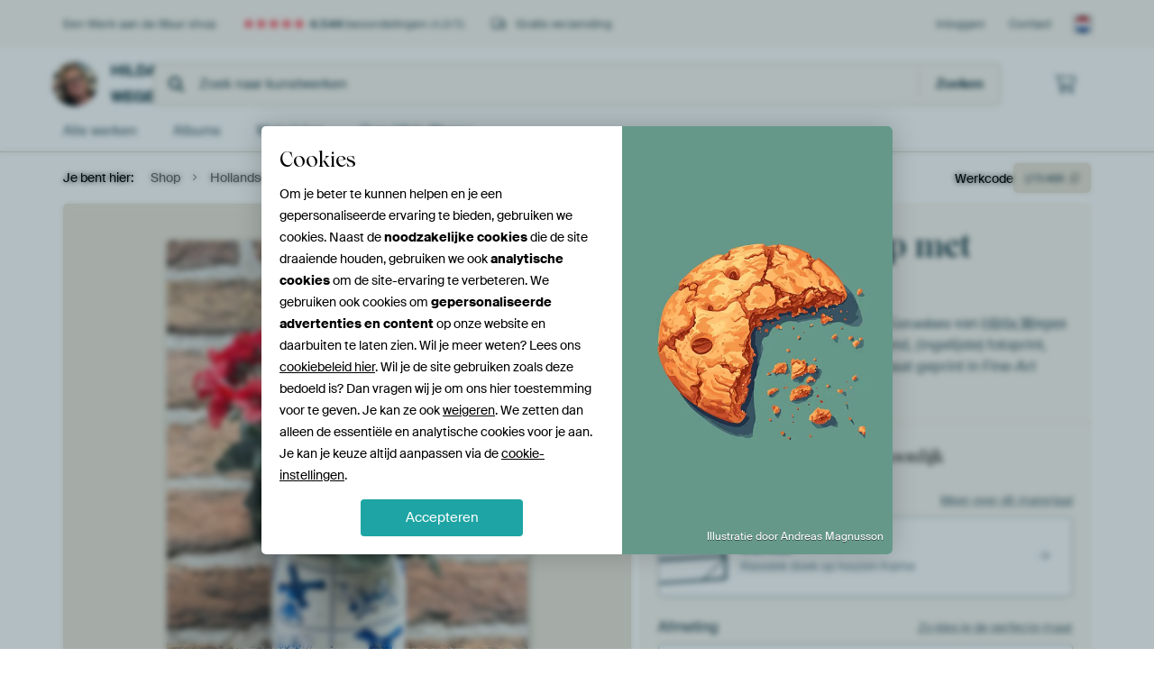

--- FILE ---
content_type: text/javascript
request_url: https://static.ohmyprints.net/js/wadm/module/pdp.bento.artwork.js?version=ee1dc7e57677b4dc965cfc6c1e8a32e1
body_size: 2800
content:
const {isMobile} = await import(`${global_static_baseurl}js/wadm/module/utils/environment.js?version=${JS_VERSION_HASH}`);
const {setStorage, getStorage} = await import(`${global_static_baseurl}js/wadm/module/utils/storage.js?version=${JS_VERSION_HASH}`);
const {isDarkColor} = await import(`${global_static_baseurl}js/wadm/module/utils/helpers.js?version=${JS_VERSION_HASH}`);

// Background Management
const initBentoBackgroundSwitching = () => {
    const bgOptions = document.querySelectorAll('input[name="bentobg"]');
    const layers = {
        current: document.querySelector('.bento-bg-layer__current'),
        next: document.querySelector('.bento-bg-layer__next')
    };
    const resetBtn = document.querySelector('[data-bento-toggle="reset-bg"]');

    const updateResetButton = () => {
        const hasSelection = [...bgOptions].some(opt => opt.checked);
        const shadeOpen = document.querySelector('[data-bento-toggle="shade"]')?.getAttribute('aria-expanded') === 'true';
        const visible = hasSelection || shadeOpen;

        resetBtn?.classList.toggle('is-visible', visible);
        resetBtn?.setAttribute('aria-expanded', visible);
    };

    const applyBackground = (layer, type, value) => {
        if (type === 'image') {
            layer.style.backgroundImage = `url(${value})`;
            layer.style.backgroundColor = '';
            layer.classList.remove('bento-bg-layer--light');
        } else if (type === 'color') {
            layer.style.backgroundImage = '';
            layer.style.backgroundColor = value;
            layer.classList.toggle('bento-bg-layer--light', !isDarkColor(value));
        } else {
            layer.style.backgroundImage = '';
            layer.style.backgroundColor = '';
            layer.classList.remove('bento-bg-layer--light');
        }
    };

    const transition = (callback) => {
        layers.next.style.backgroundImage = layers.current.style.backgroundImage;
        layers.next.style.backgroundColor = layers.current.style.backgroundColor;
        layers.next.offsetHeight; // Force reflow
        layers.next.style.opacity = 1;

        setTimeout(() => {
            callback();
            layers.next.style.opacity = 0;
        }, 250);
    };

    // Load saved background
    const saved = getStorage('bentoBackground');
    if (saved) {
        setTimeout(() => {
            applyBackground(layers.current, saved.type, saved.value);
            const match = [...bgOptions].find(opt => opt.dataset.type === saved.type && opt.value === saved.value);
            if (match) match.checked = true;
            updateResetButton();
        }, 10);
    }

    // Handle background changes
    bgOptions.forEach(option => {
        option.addEventListener('change', () => {
            const { type, value } = option.dataset.type === 'image' || option.dataset.type === 'color'
                ? { type: option.dataset.type, value: option.value }
                : { type: option.dataset.type, value: option.value };

            transition(() => {
                applyBackground(layers.current, type, value);
                setStorage('bentoBackground', { type, value });
            });

            updateResetButton();
        });
    });

    // Reset button
    resetBtn?.addEventListener('click', () => {
        transition(() => {
            applyBackground(layers.current, 'none', '');
            bgOptions.forEach(opt => opt.checked = false);

            document.querySelectorAll('[data-bento-toggle]').forEach(toggle => {
                toggle.setAttribute('aria-expanded', 'false');
                document.querySelector(`[data-bento-toggle-region="${toggle.dataset.bentoToggle}"]`)
                    ?.setAttribute('aria-expanded', 'false');
            });

            localStorage.removeItem('bentoBackground');
            localStorage.removeItem('bentoActiveToggles');
            updateResetButton();
        });
    });
};

// Toggle Management
const initBentoToggles = () => {
    const toggles = document.querySelectorAll('[data-bento-toggle]');

    const setMaxHeight = (el) => {
        const original = el.getAttribute('style') || '';
        Object.assign(el.style, {
            position: 'absolute',
            visibility: 'hidden',
            height: 'auto',
            maxHeight: 'none',
            overflow: 'visible'
        });

        const height = el.offsetHeight + 12;
        el.setAttribute('style', original);
        el.style.setProperty('--max-height', `${height}px`);
    };

    const saveActiveToggles = () => {
        const active = [...toggles]
            .filter(t => t.getAttribute('aria-expanded') === 'true')
            .map(t => t.dataset.bentoToggle);
        setStorage('bentoActiveToggles', active);
    };

    const setBulletImages = (container) => {
        const labels = container.querySelectorAll('label');

        labels.forEach(label => {
            const input = document.getElementById(label.htmlFor);

            label.style.backgroundImage = `url(${input.value})`;
        });
    };

    toggles.forEach(toggle => {
        toggle.addEventListener('click', () => {
            const selector = toggle.dataset.bentoToggle;
            const region = document.querySelector(`[data-bento-toggle-region="${selector}"]`);
            if (!region) {
                return;
            }

            setMaxHeight(region);
            const isExpanded = region.getAttribute('aria-expanded') === 'true';

            // Close other toggles (except shade and current)
            if (selector !== 'shade') {
                toggles.forEach(other => {
                    const otherSelector = other.dataset.bentoToggle;
                    if (otherSelector !== 'shade' && otherSelector !== selector) {
                        other.setAttribute('aria-expanded', 'false');
                        document.querySelector(`[data-bento-toggle-region="${otherSelector}"]`)
                            ?.setAttribute('aria-expanded', 'false');
                    }
                });
            }

            if (selector === 'background-wallpaper-options') {
                setBulletImages(region);
            }

            const newState = !isExpanded;
            toggle.setAttribute('aria-expanded', newState);
            region.setAttribute('aria-expanded', newState);

            saveActiveToggles();
            document.querySelector('[data-bento-toggle="reset-bg"]')
                ?.dispatchEvent(new CustomEvent('update-visibility'));
        });
    });

    // Restore saved toggles
    (getStorage('bentoActiveToggles') || []).forEach(name => {
        const toggle = document.querySelector(`[data-bento-toggle="${name}"]`);
        const region = document.querySelector(`[data-bento-toggle-region="${name}"]`);
        if (toggle && region) {
            if (name === 'background-wallpaper-options') {
                setBulletImages(region);
            }

            setMaxHeight(region);
            toggle.setAttribute('aria-expanded', 'true');
            region.setAttribute('aria-expanded', 'true');
        }
    });
};

const updateArtworkPreview = (event) => {
    const handleUpdateArtworkPreview = (event) => {
        const ARTWORK = document.querySelector('.artwork');

        if (!ARTWORK) {
            return;
        }

        const existingClassTokens = Array.from(ARTWORK.classList)
            .filter(cls => !cls.startsWith('var') && !cls.startsWith('medium'))
        ;
        const newClassTokens = Object.entries(event.detail.configurator.currentArtConfiguration)
            .filter(([key, value]) => value != null && key !== 'size')
            .map(([key, value]) => `${key}-${value}`)
        ;

        ARTWORK.className = '';
        ARTWORK.classList.add(...existingClassTokens, ...newClassTokens);
    }

    document.addEventListener('configurator.options.changed', handleUpdateArtworkPreview);
    document.addEventListener('configurator.medium.changed', handleUpdateArtworkPreview);

    const handleThumbnailUpdate = (event) => {
        const containers = document.querySelectorAll('.artwork-preview, .artwork-preview-dialog');

        containers.forEach(container => {
            const img = container.querySelector('img');
            if (!img) {
                return;
            }

            if (event.detail.artworkPreview === img.src) {
                return;
            }

            container.classList.add('loading');

            const preload = new Image();
            preload.src = event.detail.artworkPreview;
            preload.onload = () => {
                img.src = event.detail.artworkPreview;
                container.classList.remove('loading');

                img.classList.toggle('landscape', event.detail?.printAspectRatio >= 1);
                img.classList.toggle('portrait', event.detail?.printAspectRatio < 1);
            };
        });
    };

    document.addEventListener('configurator.artwork.previewUpdated', handleThumbnailUpdate);
};

const removeLoadingOnImageLoad = () => {
    document.querySelectorAll('figure.loading').forEach(figure => {
        const img = figure.querySelector('img');

        // No image? Remove class directly
        if (!img || !img.src) {
            figure.classList.remove('loading');
            return;
        }

        const cleanup = () => {
            figure.classList.remove('loading');
        };

        // Is the image already loaded? Remove.
        if (img.complete) {
            cleanup();
            return;
        }

        // Set listner when loading.
        const onFinish = () => {
            cleanup();
        };

        img.addEventListener('load', onFinish, { once: true });
        img.addEventListener('error', onFinish, { once: true });

        // Fallback: If there is after 2 seconds still a loading tag, remove it.
        setTimeout(() => {
            if (figure.classList.contains('loading')) {
                cleanup();
            }
        }, 2000);
    });
};

const updateMaterialPreview = () => {
    const updateMaterialPreviewHandler = (event) => {
        const container = document.querySelector('.pdp-bento__card--material-closeup figure');

        container.classList.add('loading');
        container.querySelector('img').src = event.detail.mediumPreview;
        removeLoadingOnImageLoad();
    };

    document.addEventListener('configurator.medium.changed', updateMaterialPreviewHandler);
    document.addEventListener('configurator.options.changed', updateMaterialPreviewHandler);
};

const updateMaterialBlock = () => {
    const handler = (event) => {
        document.querySelectorAll('.pdp-material-summary').forEach(el => el.classList.add('hidden'));
        let selector = `.pdp-material-${event.detail.mediumId}-summary`;
        if(event.detail.mediumId === 1) {
            const var2 = event.detail.configurator.currentArtConfiguration.var2
            if (['5', '6'].includes(var2)) {
                selector = `.pdp-material-${event.detail.mediumId}-outside-summary`;
            }
        }

        document.querySelector(selector)?.classList.remove('hidden');
    };

    document.addEventListener('configurator.medium.changed', handler);
    document.addEventListener('configurator.options.changed', handler);
};

const initBentoTapHint = () => {
    if (!matchMedia('(pointer: coarse)').matches) {
        return;
    }

    const parents = document.querySelectorAll(
        '.bento-artwork__controls-toggle, .bento-artwork__button, .bento-artwork__controls-options label'
    );

    let activeTimeout = null;

    parents.forEach(parent => {
        parent.addEventListener('click', () => {
            const span = parent.querySelector('span');
            if (!span) {
                return;
            }

            // Remove active class from all spans at once
            document.querySelectorAll('.bento-artwork__controls span.is-active').forEach(el =>
                el.classList.remove('is-active')
            );

            if (activeTimeout) {
                clearTimeout(activeTimeout);
            }

            span.classList.add('is-active');
            activeTimeout = setTimeout(() => span.classList.remove('is-active'), 1000);
        });
    });
};

const initBentoBounceHint = () => {
    if (!isMobile()) {
        return;
    }

    const bento = document.querySelector('.pdp-bento');
    if (!bento) {
        return;
    }

    let interval = null;
    let scrollTimeout = null;

    const bounce = () => {
        // Skip bounce als element uit beeld is
        if (bento.getBoundingClientRect().bottom < 0) {
            return;
        }

        bento.classList.add('is-bouncing');
        setTimeout(() => bento.classList.remove('is-bouncing'), 800);
    };

    const start = () => {
        if (!interval) {
            interval = setInterval(bounce, 4000);
        }
    };

    const stop = () => {
        if (interval) {
            clearInterval(interval);
            interval = null;
        }
    };

    const onScroll = () => {
        stop();
        clearTimeout(scrollTimeout);
        scrollTimeout = setTimeout(start, 8000);
    };

    // Initial bounce after 3 seconds
    setTimeout(() => {
        bounce();
        start();
    }, 3000);

    window.addEventListener('scroll', onScroll, { passive: true });

    bento.addEventListener('scroll', stop, { passive: true, once: true });
};

const updateRoomImages = () => {
    const handleRoomImages = (event) => {
        const mediumId      = parseInt(event.detail?.mediumId, 10);
        const isValidMedium = !isNaN(mediumId);
        const showWall      = isValidMedium && [12, 16].includes(mediumId);

        const selectors = [
            '.pdp-bento__card--room-preview',
            '.pdp-bento__card--customerphoto',
            '.pdp-bento__card.pdp-bento__card--inspire'
        ];

        selectors.forEach(selector => {
            document.querySelectorAll(selector).forEach(container => {
                container.querySelectorAll('img.preview-image.wallsize').forEach(img => img.classList.toggle('hidden', !showWall));
                container.querySelectorAll('img.preview-image:not(.wallsize)').forEach(img => img.classList.toggle('hidden', showWall));
            });
        });
    };

    document.addEventListener('configurator.medium.changed', handleRoomImages);
};

const initBentoUI = () => {
    initBentoBackgroundSwitching();
    initBentoToggles();
    removeLoadingOnImageLoad();
    updateMaterialPreview();
    updateMaterialBlock();
    initBentoTapHint();
    initBentoBounceHint();
    updateRoomImages();
    updateArtworkPreview();
};

initBentoUI();
